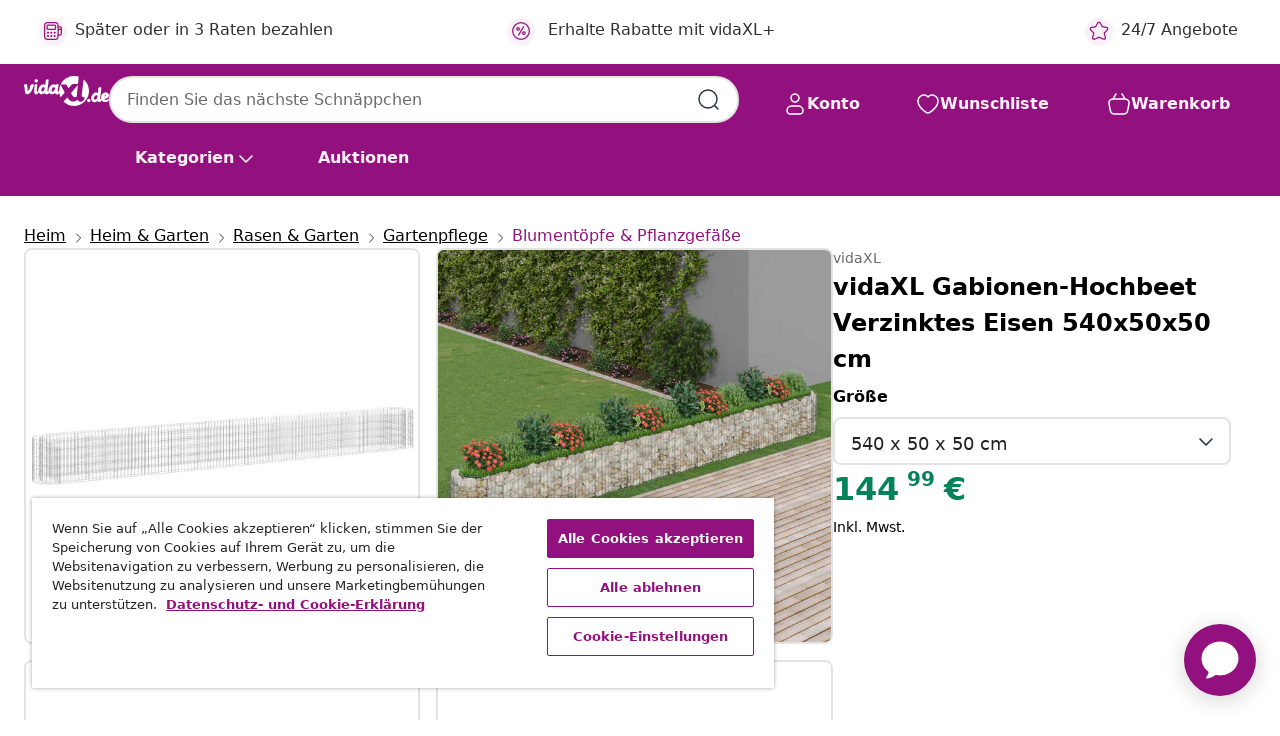

--- FILE ---
content_type: text/javascript; charset=utf-8
request_url: https://e.cquotient.com/recs/bfns-vidaxl-de/PDP-Slot-One-B?callback=CQuotient._callback3&_=1768977845584&_device=mac&userId=&cookieId=abe3k6hgYLkqXstwgwvhtCoARU&emailId=&anchors=id%3A%3AM3013583%7C%7Csku%3A%3A8720286979778%7C%7Ctype%3A%3A%7C%7Calt_id%3A%3A&slotId=pdp-recommendations-slot-3&slotConfigId=PDP-Slot-Three-C&slotConfigTemplate=slots%2Frecommendation%2FeinsteinBorderedCarousel.isml&ccver=1.03&realm=BFNS&siteId=vidaxl-de&instanceType=prd&v=v3.1.3&json=%7B%22userId%22%3A%22%22%2C%22cookieId%22%3A%22abe3k6hgYLkqXstwgwvhtCoARU%22%2C%22emailId%22%3A%22%22%2C%22anchors%22%3A%5B%7B%22id%22%3A%22M3013583%22%2C%22sku%22%3A%228720286979778%22%2C%22type%22%3A%22%22%2C%22alt_id%22%3A%22%22%7D%5D%2C%22slotId%22%3A%22pdp-recommendations-slot-3%22%2C%22slotConfigId%22%3A%22PDP-Slot-Three-C%22%2C%22slotConfigTemplate%22%3A%22slots%2Frecommendation%2FeinsteinBorderedCarousel.isml%22%2C%22ccver%22%3A%221.03%22%2C%22realm%22%3A%22BFNS%22%2C%22siteId%22%3A%22vidaxl-de%22%2C%22instanceType%22%3A%22prd%22%2C%22v%22%3A%22v3.1.3%22%7D
body_size: 530
content:
/**/ typeof CQuotient._callback3 === 'function' && CQuotient._callback3({"PDP-Slot-One-B":{"displayMessage":"PDP-Slot-One-B","recs":[{"id":"8719883860169","product_name":"vidaXL Aufblasbare Poolkissen für Aufstellpools 4 Stk. PVC","image_url":"https://www.vidaxl.de/dw/image/v2/BFNS_PRD/on/demandware.static/-/Sites-vidaxl-catalog-master-sku/default/dwa3431dd2/hi-res/536/729/2832/500050/92434/image_1_92434.jpg","product_url":"https://www.vidaxl.de/e/vidaxl-aufblasbare-poolkissen-fur-aufstellpools-4-stk.-pvc/M3002093.html"},{"id":"6942138982459","product_name":"Bestway Steel Pro MAX Swimmingpool-Set 366x100 cm","image_url":"https://www.vidaxl.de/dw/image/v2/BFNS_PRD/on/demandware.static/-/Sites-vidaxl-catalog-master-sku/default/dw5c6dcb06/hi-res/536/729/2810/92848/image_1_92848.jpg","product_url":"https://www.vidaxl.de/e/bestway-steel-pro-max-swimmingpool-set-366x100-cm/6942138982459.html"},{"id":"8721012491533","product_name":"vidaXL Pop-Up-Partyzelt Faltbar Creme 3×6 m","image_url":"https://www.vidaxl.de/dw/image/v2/BFNS_PRD/on/demandware.static/-/Sites-vidaxl-catalog-master-sku/default/dwb90b94cb/hi-res/536/689/2918/2613/716/41582/image_2_41582.jpg","product_url":"https://www.vidaxl.de/e/vidaxl-pop-up-partyzelt-faltbar-creme-3%C3%976-m/M292894_Black_black_frame_with_3_sidewalls.html"}],"recoUUID":"783538f0-1b58-48ef-b039-a9b1f0c4f52c"}});

--- FILE ---
content_type: text/javascript; charset=utf-8
request_url: https://p.cquotient.com/pebble?tla=bfns-vidaxl-de&activityType=viewProduct&callback=CQuotient._act_callback0&cookieId=abe3k6hgYLkqXstwgwvhtCoARU&userId=&emailId=&product=id%3A%3AM3013583%7C%7Csku%3A%3A8720286979778%7C%7Ctype%3A%3A%7C%7Calt_id%3A%3A&realm=BFNS&siteId=vidaxl-de&instanceType=prd&locale=de_DE&referrer=&currentLocation=https%3A%2F%2Fwww.vidaxl.de%2Fe%2Fvidaxl-gabionen-hochbeet-verzinktes-eisen-540x50x50-cm%2F8720286979778.html&ls=true&_=1768977845565&v=v3.1.3&fbPixelId=2318137595090295&json=%7B%22cookieId%22%3A%22abe3k6hgYLkqXstwgwvhtCoARU%22%2C%22userId%22%3A%22%22%2C%22emailId%22%3A%22%22%2C%22product%22%3A%7B%22id%22%3A%22M3013583%22%2C%22sku%22%3A%228720286979778%22%2C%22type%22%3A%22%22%2C%22alt_id%22%3A%22%22%7D%2C%22realm%22%3A%22BFNS%22%2C%22siteId%22%3A%22vidaxl-de%22%2C%22instanceType%22%3A%22prd%22%2C%22locale%22%3A%22de_DE%22%2C%22referrer%22%3A%22%22%2C%22currentLocation%22%3A%22https%3A%2F%2Fwww.vidaxl.de%2Fe%2Fvidaxl-gabionen-hochbeet-verzinktes-eisen-540x50x50-cm%2F8720286979778.html%22%2C%22ls%22%3Atrue%2C%22_%22%3A1768977845565%2C%22v%22%3A%22v3.1.3%22%2C%22fbPixelId%22%3A%222318137595090295%22%7D
body_size: 403
content:
/**/ typeof CQuotient._act_callback0 === 'function' && CQuotient._act_callback0([{"k":"__cq_uuid","v":"abe3k6hgYLkqXstwgwvhtCoARU","m":34128000},{"k":"__cq_bc","v":"%7B%22bfns-vidaxl-de%22%3A%5B%7B%22id%22%3A%22M3013583%22%2C%22sku%22%3A%228720286979778%22%7D%5D%7D","m":2592000},{"k":"__cq_seg","v":"0~0.00!1~0.00!2~0.00!3~0.00!4~0.00!5~0.00!6~0.00!7~0.00!8~0.00!9~0.00","m":2592000}]);

--- FILE ---
content_type: text/javascript; charset=utf-8
request_url: https://e.cquotient.com/recs/bfns-vidaxl-de/Recently_Viewed_All_Pages?callback=CQuotient._callback2&_=1768977845582&_device=mac&userId=&cookieId=abe3k6hgYLkqXstwgwvhtCoARU&emailId=&anchors=id%3A%3AM3013583%7C%7Csku%3A%3A8720286979778%7C%7Ctype%3A%3A%7C%7Calt_id%3A%3A&slotId=pdp-recommendations-slot-2&slotConfigId=PDP-recently%20viewed%20(starting%20point)&slotConfigTemplate=slots%2Frecommendation%2FeinsteinProgressCarousel.isml&ccver=1.03&realm=BFNS&siteId=vidaxl-de&instanceType=prd&v=v3.1.3&json=%7B%22userId%22%3A%22%22%2C%22cookieId%22%3A%22abe3k6hgYLkqXstwgwvhtCoARU%22%2C%22emailId%22%3A%22%22%2C%22anchors%22%3A%5B%7B%22id%22%3A%22M3013583%22%2C%22sku%22%3A%228720286979778%22%2C%22type%22%3A%22%22%2C%22alt_id%22%3A%22%22%7D%5D%2C%22slotId%22%3A%22pdp-recommendations-slot-2%22%2C%22slotConfigId%22%3A%22PDP-recently%20viewed%20(starting%20point)%22%2C%22slotConfigTemplate%22%3A%22slots%2Frecommendation%2FeinsteinProgressCarousel.isml%22%2C%22ccver%22%3A%221.03%22%2C%22realm%22%3A%22BFNS%22%2C%22siteId%22%3A%22vidaxl-de%22%2C%22instanceType%22%3A%22prd%22%2C%22v%22%3A%22v3.1.3%22%7D
body_size: 98
content:
/**/ typeof CQuotient._callback2 === 'function' && CQuotient._callback2({"Recently_Viewed_All_Pages":{"displayMessage":"Recently_Viewed_All_Pages","recs":[],"recoUUID":"393bbc44-2c9f-47cd-911b-a7271ed7a492"}});

--- FILE ---
content_type: text/javascript; charset=utf-8
request_url: https://e.cquotient.com/recs/bfns-vidaxl-de/PDP-Slot-Three-B?callback=CQuotient._callback1&_=1768977845580&_device=mac&userId=&cookieId=abe3k6hgYLkqXstwgwvhtCoARU&emailId=&anchors=id%3A%3AM3013583%7C%7Csku%3A%3A8720286979778%7C%7Ctype%3A%3A%7C%7Calt_id%3A%3A&slotId=pdp-recommendations-slot-1&slotConfigId=PDP-Slot-One-C&slotConfigTemplate=slots%2Frecommendation%2FeinsteinBackgroundCarousel.isml&ccver=1.03&realm=BFNS&siteId=vidaxl-de&instanceType=prd&v=v3.1.3&json=%7B%22userId%22%3A%22%22%2C%22cookieId%22%3A%22abe3k6hgYLkqXstwgwvhtCoARU%22%2C%22emailId%22%3A%22%22%2C%22anchors%22%3A%5B%7B%22id%22%3A%22M3013583%22%2C%22sku%22%3A%228720286979778%22%2C%22type%22%3A%22%22%2C%22alt_id%22%3A%22%22%7D%5D%2C%22slotId%22%3A%22pdp-recommendations-slot-1%22%2C%22slotConfigId%22%3A%22PDP-Slot-One-C%22%2C%22slotConfigTemplate%22%3A%22slots%2Frecommendation%2FeinsteinBackgroundCarousel.isml%22%2C%22ccver%22%3A%221.03%22%2C%22realm%22%3A%22BFNS%22%2C%22siteId%22%3A%22vidaxl-de%22%2C%22instanceType%22%3A%22prd%22%2C%22v%22%3A%22v3.1.3%22%7D
body_size: 1184
content:
/**/ typeof CQuotient._callback1 === 'function' && CQuotient._callback1({"PDP-Slot-Three-B":{"displayMessage":"PDP-Slot-Three-B","recs":[{"id":"8719883734637","product_name":"vidaXL Gabionen-Hochbeet Verzinkter Stahl 360x30x10 cm","image_url":"https://www.vidaxl.de/dw/image/v2/BFNS_PRD/on/demandware.static/-/Sites-vidaxl-catalog-master-sku/default/dw701d9548/hi-res/536/689/2962/721/145628/image_2_145628.jpg","product_url":"https://www.vidaxl.de/e/vidaxl-gabionen-hochbeet-verzinkter-stahl-360x30x10-cm/M3000783.html"},{"id":"8718475698296","product_name":"vidaXL Gabionen-Hochbeet Verzinkter Stahl 180×50×50 cm","image_url":"https://www.vidaxl.de/dw/image/v2/BFNS_PRD/on/demandware.static/-/Sites-vidaxl-catalog-master-sku/default/dwad0ddf29/hi-res/536/689/2962/721/143552/image_2_143552.jpg","product_url":"https://www.vidaxl.de/e/vidaxl-gabionen-hochbeet-verzinkter-stahl-180%C3%9750%C3%9750-cm/M296088.html"},{"id":"8721102850318","product_name":"vidaXL Gabione mit Deckel 100x50x100 cm Verzinktes Eisen","image_url":"https://www.vidaxl.de/dw/image/v2/BFNS_PRD/on/demandware.static/-/Sites-vidaxl-catalog-master-sku/default/dw97ee0725/hi-res/536/689/2962/721/3295133/image_2_3295133.jpg","product_url":"https://www.vidaxl.de/e/vidaxl-gabione-mit-deckel-100x50x100-cm-verzinktes-eisen/M3042178.html"},{"id":"8719883734781","product_name":"vidaXL Würfel-Gabionen-Hochbeet Stahldraht 60x60x60 cm","image_url":"https://www.vidaxl.de/dw/image/v2/BFNS_PRD/on/demandware.static/-/Sites-vidaxl-catalog-master-sku/default/dw2ec34773/hi-res/536/689/2962/721/145648/image_2_145648.jpg","product_url":"https://www.vidaxl.de/e/vidaxl-wurfel-gabionen-hochbeet-stahldraht-60x60x60-cm/M3002399.html"},{"id":"8720845562342","product_name":"vidaXL Gabione mit Hochbogen 200x30x100/120 cm Verzinktes Eisen","image_url":"https://www.vidaxl.de/dw/image/v2/BFNS_PRD/on/demandware.static/-/Sites-vidaxl-catalog-master-sku/default/dw3b0d9871/hi-res/536/689/2962/721/153382/image_2_153382.jpg","product_url":"https://www.vidaxl.de/e/vidaxl-gabione-mit-hochbogen-200x30x100120-cm-verzinktes-eisen/M3017642.html"},{"id":"8719883722931","product_name":"vidaXL Garten-Hochbeet 100 x 30 x 25 cm Massivholz Akazie","image_url":"https://www.vidaxl.de/dw/image/v2/BFNS_PRD/on/demandware.static/-/Sites-vidaxl-catalog-master-sku/default/dw34ff966c/hi-res/536/689/2962/721/45917/image_1_45917.jpg","product_url":"https://www.vidaxl.de/e/vidaxl-garten-hochbeet-100-x-30-x-25-cm-massivholz-akazie/M299276.html"},{"id":"8719883734828","product_name":"vidaXL Gabionen-Hochbeet Trapezform Verzinkter Stahl 150x20x100 cm","image_url":"https://www.vidaxl.de/dw/image/v2/BFNS_PRD/on/demandware.static/-/Sites-vidaxl-catalog-master-sku/default/dw80368c9d/hi-res/536/689/2962/721/145652/image_2_145652.jpg","product_url":"https://www.vidaxl.de/e/vidaxl-gabionen-hochbeet-trapezform-verzinkter-stahl-150x20x100-cm/M3011657.html"},{"id":"8720845652203","product_name":"vidaXL Gabionen-Hochbeet mit Hochbogen 200x50x100 cm Verzinktes Eisen","image_url":"https://www.vidaxl.de/dw/image/v2/BFNS_PRD/on/demandware.static/-/Sites-vidaxl-catalog-master-sku/default/dwa89c8f81/hi-res/536/689/2962/721/153542/image_2_153542.jpg","product_url":"https://www.vidaxl.de/e/vidaxl-gabionen-hochbeet-mit-hochbogen-200x50x100-cm-verzinktes-eisen/M3017645.html"},{"id":"8720287069911","product_name":"vidaXL Hochbeet Rostig 240x80x45 cm Cortenstahl","image_url":"https://www.vidaxl.de/dw/image/v2/BFNS_PRD/on/demandware.static/-/Sites-vidaxl-catalog-master-sku/default/dwf99201c6/hi-res/536/689/2962/721/151948/image_2_151948.jpg","product_url":"https://www.vidaxl.de/e/vidaxl-hochbeet-rostig-240x80x45-cm-cortenstahl/M3013585.html"},{"id":"8721102381652","product_name":"vidaXL Pflanzkübel 40x40x40 cm Bambus","image_url":"https://www.vidaxl.de/dw/image/v2/BFNS_PRD/on/demandware.static/-/Sites-vidaxl-catalog-master-sku/default/dw4fd140fe/hi-res/536/689/2962/721/366460/image_2_366460.jpg","product_url":"https://www.vidaxl.de/e/vidaxl-pflanzkubel-40x40x40-cm-bambus/M3033217.html"},{"id":"8718475558002","product_name":"vidaXL Pflanzkübel Hochbeet Kiefernholz Imprägniert 80 cm","image_url":"https://www.vidaxl.de/dw/image/v2/BFNS_PRD/on/demandware.static/-/Sites-vidaxl-catalog-master-sku/default/dw225c34c3/hi-res/536/689/2962/721/43347/image_1_43347.jpg","product_url":"https://www.vidaxl.de/e/vidaxl-pflanzkubel-hochbeet-kiefernholz-impragniert-80-cm/M294312.html"},{"id":"8719883734927","product_name":"vidaXL H-förmiger Gabionen-Pflanzkorb Stahldraht 260x40x150 cm","image_url":"https://www.vidaxl.de/dw/image/v2/BFNS_PRD/on/demandware.static/-/Sites-vidaxl-catalog-master-sku/default/dw46420d0b/hi-res/536/689/2962/721/145658/image_2_145658.jpg","product_url":"https://www.vidaxl.de/e/vidaxl-h-formiger-gabionen-pflanzkorb-stahldraht-260x40x150-cm/M3002400.html"},{"id":"8719883827346","product_name":"vidaXL Garten-Hochbeet 150 x 50 x 70 cm Massivholz Teak","image_url":"https://www.vidaxl.de/dw/image/v2/BFNS_PRD/on/demandware.static/-/Sites-vidaxl-catalog-master-sku/default/dwc902bdfc/hi-res/536/689/2962/721/48964/image_1_48964.jpg","product_url":"https://www.vidaxl.de/e/vidaxl-garten-hochbeet-150-x-50-x-70-cm-massivholz-teak/M3001725.html"},{"id":"8719883757032","product_name":"vidaXL Garten-Hochbeet Verzinkter Stahl 240×40×45 cm Grün","image_url":"https://www.vidaxl.de/dw/image/v2/BFNS_PRD/on/demandware.static/-/Sites-vidaxl-catalog-master-sku/default/dw8196a771/hi-res/536/689/2962/721/44841/image_2_44841.jpg","product_url":"https://www.vidaxl.de/e/vidaxl-garten-hochbeet-verzinkter-stahl-240%C3%9740%C3%9745-cm-grun/M3011435.html"},{"id":"8720845719586","product_name":"vidaXL Pflanzkübel 80x80x80 cm Cortenstahl","image_url":"https://www.vidaxl.de/dw/image/v2/BFNS_PRD/on/demandware.static/-/Sites-vidaxl-catalog-master-sku/default/dw3d6d8d89/hi-res/536/689/2962/721/824518/image_2_824518.jpg","product_url":"https://www.vidaxl.de/e/vidaxl-pflanzkubel-80x80x80-cm-cortenstahl/M3028333.html"}],"recoUUID":"e90c71a6-a0fa-45ae-82bc-f26c04f043a7"}});